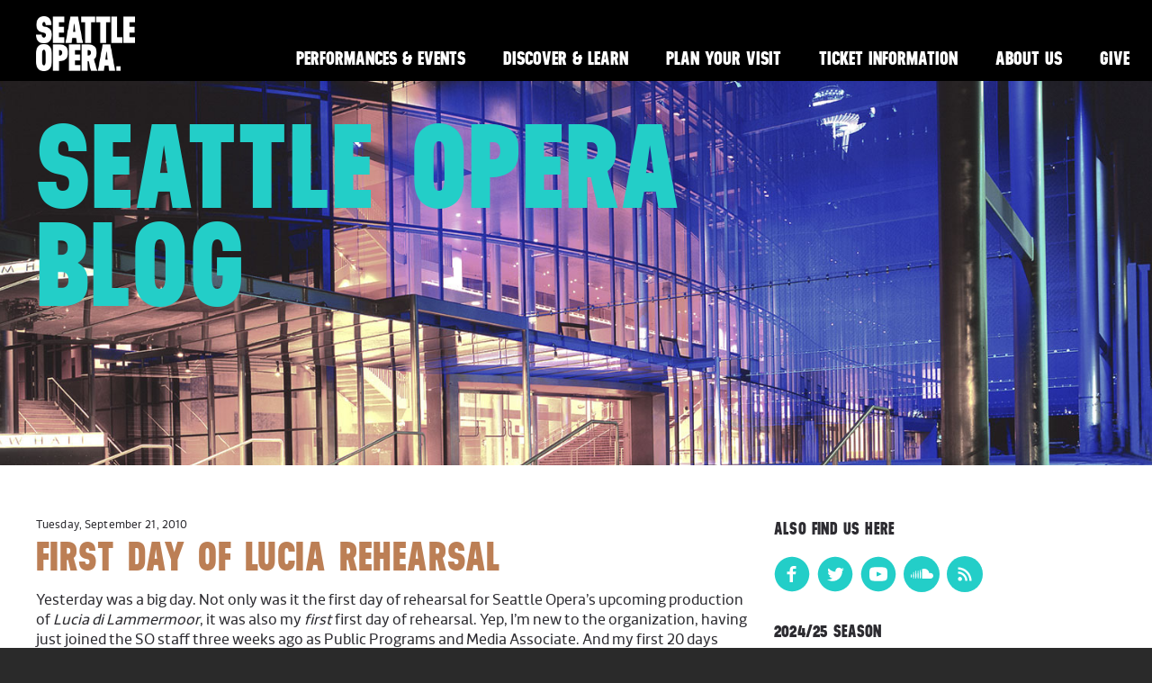

--- FILE ---
content_type: text/html; charset=UTF-8
request_url: https://www.seattleoperablog.com/2010/09/first-day-of-lucia-rehearsal.html
body_size: 16368
content:
<!DOCTYPE html>
<html class='v2' dir='ltr' xmlns='http://www.w3.org/1999/xhtml' xmlns:b='http://www.google.com/2005/gml/b' xmlns:data='http://www.google.com/2005/gml/data' xmlns:expr='http://www.google.com/2005/gml/expr'>
<head>
<link href='https://www.blogger.com/static/v1/widgets/335934321-css_bundle_v2.css' rel='stylesheet' type='text/css'/>
<meta charset='utf-8'/>
<meta content='Seattle Opera,Christina Scheppelmann' name='keywords'/>
<meta content='IE=edge' http-equiv='X-UA-Compatible'/>
<meta content='width=device-width, initial-scale=1' name='viewport'/>
<meta content='text/html; charset=UTF-8' http-equiv='Content-Type'/>
<meta content='blogger' name='generator'/>
<link href='https://www.seattleoperablog.com/favicon.ico' rel='icon' type='image/x-icon'/>
<link href='https://www.seattleoperablog.com/2010/09/first-day-of-lucia-rehearsal.html' rel='canonical'/>
<link rel="alternate" type="application/atom+xml" title="Seattle Opera Blog - Atom" href="https://www.seattleoperablog.com/feeds/posts/default" />
<link rel="alternate" type="application/rss+xml" title="Seattle Opera Blog - RSS" href="https://www.seattleoperablog.com/feeds/posts/default?alt=rss" />
<link rel="service.post" type="application/atom+xml" title="Seattle Opera Blog - Atom" href="https://www.blogger.com/feeds/5630356600537382212/posts/default" />

<link rel="alternate" type="application/atom+xml" title="Seattle Opera Blog - Atom" href="https://www.seattleoperablog.com/feeds/8480912952785176852/comments/default" />
<!--Can't find substitution for tag [blog.ieCssRetrofitLinks]-->
<link href='https://blogger.googleusercontent.com/img/b/R29vZ2xl/AVvXsEiTg74Z_zc1FS73r8qkEpC7imfXgKMQ7sNfhqPxlQMTBA4OzfGT2FAOU8q4wQXb6UEykNHD4_5cWN0XlnQsdwhG073d1SRWrAjLfwCm_mQQyfRxGdwgnyP977VL_JDxmdjQLv27MDaSnXw/s400/TV-Blog.jpg' rel='image_src'/>
<meta content='https://www.seattleoperablog.com/2010/09/first-day-of-lucia-rehearsal.html' property='og:url'/>
<meta content='First Day of LUCIA Rehearsal' property='og:title'/>
<meta content='' property='og:description'/>
<meta content='https://blogger.googleusercontent.com/img/b/R29vZ2xl/AVvXsEiTg74Z_zc1FS73r8qkEpC7imfXgKMQ7sNfhqPxlQMTBA4OzfGT2FAOU8q4wQXb6UEykNHD4_5cWN0XlnQsdwhG073d1SRWrAjLfwCm_mQQyfRxGdwgnyP977VL_JDxmdjQLv27MDaSnXw/w1200-h630-p-k-no-nu/TV-Blog.jpg' property='og:image'/>
<title>Seattle Opera Blog: First Day of LUCIA Rehearsal</title>
<!-- BOOTSTRAP STYLES -->
<link href='https://maxcdn.bootstrapcdn.com/bootstrap/3.3.4/css/bootstrap.min.css' rel='stylesheet'/>
<link href='https://maxcdn.bootstrapcdn.com/bootstrap/3.3.4/css/bootstrap-theme.min.css' rel='stylesheet'/>
<!-- JQUERY -->
<script src='https://ajax.googleapis.com/ajax/libs/jquery/1.11.2/jquery.min.js'></script>
<script src='https://maxcdn.bootstrapcdn.com/bootstrap/3.3.4/js/bootstrap.min.js'></script>
<style id='page-skin-1' type='text/css'><!--
/* CUSTOM FONTS */
/**
* @license
* MyFonts Webfont Build ID 3036449, 2015-06-03T18:20:56-0400
*
* The fonts listed in this notice are subject to the End User License
* Agreement(s) entered into by the website owner. All other parties are
* explicitly restricted from using the Licensed Webfonts(s).
*
* You may obtain a valid license at the URLs below.
*
* Webfont: Neusa-ExtraBold by The Northern Block Ltd
* URL: https://www.myfonts.com/fonts/northernblock/neusa/extra-bold/
* Copyright: Copyright (c) 2012 by Mariya Pigoulevskaya. All rights reserved.
* Licensed pageviews: 410,000
*
* Webfont: RionaSans-Bold by Mika Melvas
* URL: https://www.myfonts.com/fonts/mika-melvas/riona-sans/bold/
* Copyright: Copyright (c) 2013 by Mika Melvas. All rights reserved.
* Licensed pageviews: 1,010,000
*
* Webfont: RionaSans-Italic by Mika Melvas
* URL: https://www.myfonts.com/fonts/mika-melvas/riona-sans/italic/
* Copyright: Copyright (c) 2013 by Mika Melvas. All rights reserved.
* Licensed pageviews: 1,010,000
*
* Webfont: RionaSans-Regular by Mika Melvas
* URL: https://www.myfonts.com/fonts/mika-melvas/riona-sans/regular/
* Copyright: Copyright (c) 2013 by Mika Melvas. All rights reserved.
* Licensed pageviews: 1,010,000
*
*
* License: https://www.myfonts.com/viewlicense?type=web&buildid=3036449
*
* &#169; 2015 MyFonts Inc
*/
/* @import must be at top of file, otherwise CSS will not work */
@import url("//hello.myfonts.net/count/2e5521");
@font-face {font-family: 'Neusa-ExtraBold';src: url('//www.seattleopera.org/fonts/live-fonts/2E5521_0_0.eot');
src: url('//www.seattleopera.org/fonts/live-fonts/2E5521_0_0.eot?#iefix') format('embedded-opentype'),
url('//www.seattleopera.org/fonts/live-fonts/2E5521_0_0.woff2') format('woff2'),
url('//www.seattleopera.org/fonts/live-fonts/2E5521_0_0.woff') format('woff'),
url('//www.seattleopera.org/fonts/live-fonts/2E5521_0_0.ttf') format('truetype'),
url('//www.seattleopera.org/fonts/live-fonts/2E5521_0_0.svg#Neusa-ExtraBold') format('svg');
font-weight: 800;
font-style: normal;
font-stretch: normal;
unicode-range: U+0020-25CA;}
@font-face {font-family: 'RionaSans-Bold';src: url('//www.seattleopera.org/fonts/live-fonts/2E5521_1_0.eot');
src: url('//www.seattleopera.org/fonts/live-fonts/2E5521_1_0.eot?#iefix') format('embedded-opentype'),
url('//www.seattleopera.org/fonts/live-fonts/2E5521_1_0.woff2') format('woff2'),
url('//www.seattleopera.org/fonts/live-fonts/2E5521_1_0.woff') format('woff'),
url('//www.seattleopera.org/fonts/live-fonts/2E5521_1_0.ttf') format('truetype');}
@font-face {font-family: 'RionaSans-Italic';src: url('//www.seattleopera.org/fonts/live-fonts/2E5521_2_0.eot');
src: url('//www.seattleopera.org/fonts/live-fonts/2E5521_2_0.eot?#iefix') format('embedded-opentype'),
url('//www.seattleopera.org/fonts/live-fonts/2E5521_2_0.woff2') format('woff2'),
url('//www.seattleopera.org/fonts/live-fonts/2E5521_2_0.woff') format('woff'),
url('//www.seattleopera.org/fonts/live-fonts/2E5521_2_0.ttf') format('truetype');}
@font-face {font-family: 'RionaSans-Regular';src: url('//www.seattleopera.org/fonts/live-fonts/2E5521_3_0.eot');
src: url('//www.seattleopera.org/fonts/live-fonts/2E5521_3_0.eot?#iefix') format('embedded-opentype'),
url('//www.seattleopera.org/fonts/live-fonts/2E5521_3_0.woff2') format('woff2'),
url('//www.seattleopera.org/fonts/live-fonts/2E5521_3_0.woff') format('woff'),
url('//www.seattleopera.org/fonts/live-fonts/2E5521_3_0.ttf') format('truetype');}
/* STYLES */
body{
background:#2a2a2a;
color:#fff;
font-family: 'RionaSans-Regular', sans-serif;
font-size:16px;
margin:0 auto;
overflow-x:hidden;
}
.container{
width:100%;
max-width:1500px;
}
.section{
margin:0;
}
nav.navbar{
height:90px;
color:#fff;
width:100%;
max-width:1500px;
margin:0 auto;
padding:18px 19px 18px 40px;
background:#000;
}
.navbar-brand{
background:url('https://www.seattleopera.org/globalassets/images/so_logo.png') top left no-repeat;
background-size:contain;
width:110px;
height:68px;
}
.navbar-inverse{
background-image: none;
border:0;
}
.navbar-inverse .navbar-toggle:focus,
.navbar-inverse .navbar-toggle:hover{
background-color:#000;
outline:none;
}
.navbar-inverse .navbar-collapse,
.navbar-inverse .navbar-form{
border-color:#000;
}
.widget ul.navbar-nav{
padding-top:28px;
}
.header-hero{
position:relative;
width:100%;
margin-top:90px;
background:url('https://www.seattleopera.org/globalassets/images/page-hero/desktop/mccawhall_page_desktop_color.jpg') center right no-repeat;
background-size:cover;
}
.header-hero:before{
content:"";
display:block;
padding-top:33.33333333%;
}
.header-hero-content{
position:absolute;
top:0;
left:0;
right:0;
bottom:0;
padding:40px;
}
.main-container{
background:#fff;
color:#2d2c31;
padding:40px;
margin-left:-15px;
margin-right:-15px;
}
.date-outer, .date-posts .post-outer{
margin-top:40px;
}
.date-outer:first-child, .date-posts .post-outer:first-child{
margin-top:0;
}
div.separator + div{
font-size:75%;
padding:10px;
}
#blog-pager{
overflow:visible;
padding:20px 0 0;
}
.widget ul{
list-style-type:none;
margin:0;
padding:0;
}
.widget.Profile img.profile-img{
display:none;
}
.topSidebar{
margin-bottom:.95em;
}
table.gsc-search-box{
margin-top:5px;
}
.widget.BlogSearch{
width:70%;
}
input.gsc-input{
border:1px solid #181a19;
padding:8px;
}
input.gsc-search-button{
padding:5px 8px;
font-size:1.25em;
}
.footer-content{
background:url('https://www.seattleopera.org/globalassets/images/footer/desktop/2020-onegin_footer_desktop.jpg') bottom center no-repeat;
background-size:cover;
padding:20px 40px 140px;
}
nav.footer-nav{
max-height:65px;
padding:0 40px;
background:#000;
}
nav.footer-nav li{
display:inline-block;
padding:23px 0;
font-family:'Neusa-ExtraBold', sans-serif;
text-transform:uppercase;
color:#fff;
font-size:1.3em;
}
nav.footer-nav li:after{
content: "\2758";
font-size:1em;
font-weight:bold;
margin:0 6px;
}
nav.footer-nav li:last-child:after{
content: " ";
font-size:1em;
font-weight:bold;
margin:0 6px;
}
/* TYPOGRAPHY */
h1, h2, h3, h4{
font-family: 'Neusa-ExtraBold', sans-serif;
text-transform:uppercase;
letter-spacing:.01em;
}
.header-hero h1{
margin: 0 0 .134em 0;
width:70%;
font-size:10em;
line-height:.825em;
}
h2.date-header{
font-family:'RionaSans-Regular', sans-serif;
text-transform:none;
font-size:.75em;
}
.widget:not(.Blog) h2{
font-size:1.2em;
}
h3.post-title{
margin: .15em 0 .4545em;
line-height:.825em;
font-size:2.8em;
color:#bc7f55;
}
.footer-content h3{
padding-top:20px;
margin-top:1.2785em;
margin-bottom:.7188em;
font-size:2em;
color:#bc7f55;
}
p{
margin-bottom:15px;
line-height:1.6em;
}
.sidebar p,
.sidebar li,
.sidebar .widget.Profile,
#archiveList option,
.sidebar .caption{
font-size:.92em;
}
/*MEDIA*/
/*.media-embed{
width:205px;
box-sizing:border-box;
margin:0 20px 10px 0;
}
.left{
float:left;
clear:left;
}
.right{
float:right;
clear:right;
}*/
.post-body img{
max-width:100%;
height:auto;
display:block;
margin:auto;
padding-bottom:10px;
}
td.tr-caption, .tr-caption{
font-size:70%;
padding-bottom:20px;
}
/* LINKS */
a{
color:#23cec8;
text-decoration:none;
}
a:hover{
color:#23cec8;
text-decoration:underline;
}
.navbar-inverse .navbar-nav>li>a{
padding:5px 21px 11px 21px;
font-family:'Neusa-ExtraBold', sans-serif;
text-transform:uppercase;
color:#fff;
font-size:1.3em;
}
.navbar-inverse .navbar-nav>li>a:hover{
color:#eaff00;
text-decoration:none;
}
h3.post-title a{
color:#bc7f55;
}
h3.post-title a:hover{
color:#bc7f55;
text-decoration:none;
}
.jump-link{
padding:20px 0;
}
.jump-link a{
font-family:'Neusa-ExtraBold', sans-serif;
text-transform:uppercase;
}
.jump-link a:after{
content:'>';
margin-left:5px;
}
.jump-link a:hover{
color:#181a19;
text-decoration:none;
}
li.selected a{
color:#bc7f55;
}
a.cta-btn,
input[type="submit"]{
border:1px solid #23cec8;
font-family: 'Neusa-ExtraBold', sans-serif;
text-transform:uppercase;
letter-spacing:.01em;
padding:5px;
background:transparent;
color:#23cec8;
}
a.cta-btn:hover,
input[type="submit"]:hover{
border:1px solid #23cec8;
color:#fff;
background:#23cec8;
text-decoration:none;
}
#blog-pager a.home-link,
#blog-pager a.blog-pager-older-link,
#blog-pager a.blog-pager-newer-link{
color:#23cec8;
border:1px solid #23cec8;
padding:5px;
font-family:'Neusa-ExtraBold', sans-serif;
text-transform:uppercase;
}
#blog-pager a.home-link:hover,
#blog-pager a.blog-pager-older-link:hover,
#blog-pager a.blog-pager-newer-link:hover{
color:#fff;
background-color:#23cec8;
text-decoration:none;
}
.footer-content a{
color:#fff;
text-transform:uppercase;
}
.footer-content a.email{
text-transform:none;
}
.footer-content a:hover,
.footer-content a.email:hover{
color:#fff;
text-decoration:underline;
}
nav.footer-nav li a{
font-family:'Neusa-ExtraBold', sans-serif;
text-transform:uppercase;
color:#fff;
}
/* SOCIAL ICONS */
.widget .socialIcons li{
display:inline-block;
box-sizing:border-box;
margin-right:5px;
}
.widget .socialIcons li:last-child{
margin-right:0;
}
.widget .socialIcons li.soundcloud a,
.widget .socialIcons li.rss a{
display:block;
background:#23cec8;
border-radius:60%;
width:40px;
height:40px;
text-align:center;
}
.widget .socialIcons li.soundcloud{
padding-top:8px;
}
.widget .socialIcons li.rss{
padding-top:10px;
}
img.icon{
width:40px;
height:40px;
}
.widget .socialIcons li.soundcloud img.icon{
width:25px;
}
.widget .socialIcons li.rss img.icon{
width:20px;
}
/* MOBILE MENU */
.navbar-toggle{
margin:0;
padding:15px 0;
border:0;
border-radius:0;
}
.navbar-inverse .navbar-toggle{
border-color:transparent;
}
/* MEDIA QUERIES */
/* TABLET LANDSCAPE (< 1280 px wide) */
@media (max-width: 1280px) {
.header-hero h1{
font-size:8.3em;
}
}
/* TABLET LANDSCAPE (< 1066 px wide) */
@media (max-width: 1066px) {
.navbar-brand{
height:55px;
}
.navbar-inverse .navbar-nav > li > a{
font-size:1.15em;
padding:5px 13px 11px 13px;
}
.header-hero h1{
font-size:6.5em;
}
}
/* TABLET PORTRAIT (< 830px wide) */
@media (max-width: 830px) {
.navbar-inverse .navbar-nav>li>a{
font-size:1.05em;
padding:5px 10px 11px 10px;
}
}
/* TABLET PORTRAIT (< 770px wide) */
@media (max-width: 770px) {
.navbar-header {
float: none;
}
.navbar-toggle {
display: none;
}
.navbar-collapse {
border-top: 0;
-webkit-box-shadow:none;
box-shadow: none;
}
.navbar-collapse.collapse {
display: block !important;
}
.widget ul.navbar-collapse.collapse li{
float:left;
}
.navbar-nav {
float: none!important;
margin: 7.5px -15px;
}
.navbar-text {
float: none;
margin: 15px 0;
}
/* since 3.1.0 */
.navbar-collapse.collapse.in {
display: block!important;
}
.collapsing {
overflow: hidden!important;
}
.navbar-inverse .navbar-nav>li>a{
font-size:.98em;
}
nav.navbar{
height:75px;
padding:15px 23px 18px 23px;
}
.navbar-brand{
height:45px;
width:80px
}
.navbar-right{
float:right !important;
margin-right:0;
}
.widget ul.navbar-nav{
padding-top:20px;
}
.header-hero{
margin-top:75px;
}
.header-hero-content{
padding:20px 23px;
}
.header-hero h1{
font-size:5em;
}
.main-container{
padding:40px 23px;
}
.sidebar .section:last-child .widget:last-child{
margin:30px 0;
}
.widget#HTML4{
overflow:hidden;
}
.widget .socialIcons li.soundcloud,
.widget .socialIcons li.rss{
width:35px;
height:35px;
}
.widget .socialIcons li.soundcloud{
padding-top:7px;
}
.widget .socialIcons li.rss{
padding-top:8px;
}
img.icon{
width:35px;
}
.widget .socialIcons li.soundcloud img.icon{
width:20px;
}
.widget .socialIcons li.rss img.icon{
width:17px;
}
.footer-content{
padding:20px 23px 140px;
}
nav.footer-nav{
padding:0 23px;
}
nav.footer-nav li{
font-size:1em;
padding:13px 0;
}
}
/* MOBILE (< 710px wide) */
@media screen and (max-width:710px){
.navbar-inverse .navbar-nav>li>a{
font-size:.94em;
padding:5px 6px 11px 6px;
}
}
/* MOBILE (< 640px wide) */
@media screen and (max-width:640px){
nav.navbar{
height:50px;
padding:3px 23px;
}
.navbar-brand{
background:url('https://www.seattleopera.org/globalassets/images/so_logo-horizontal.png') top left no-repeat;
background-size:contain;
width:200px;
height:30px;
margin-top:8px;
}
.navbar-header {
float: none;
}
.navbar-toggle {
display: block;
}
.navbar-collapse.collapse {
display: none!important;
}
.navbar-nav {
float: none!important;
margin: 7.5px -15px;
}
.navbar-nav>li {
float: none;
}
.widget ul.navbar-collapse.collapse li{
float:none;
}
.navbar-nav>li>a {
padding-top: 10px;
padding-bottom: 10px;
}
.navbar-text {
float: none;
margin: 15px 0;
}
/* since 3.1.0 */
.navbar-collapse.collapse.in {
display: block!important;
}
.collapsing {
overflow: hidden!important;
}
.widget ul.navbar-nav{
margin-top:50px;
background:#000;
width:100%;
position:absolute;
top:0;
right:0;
padding:10px 0;
}
.navbar-inverse .navbar-nav > li > a{
font-size:1.3em;
padding:5px 23px 11px 23px;
}
.widget ul.navbar-nav li a:after{
content:'>';
color:#fff;
padding-left:5px;
}
.header-hero{
margin-top:50px;
background:url('https://www.seattleopera.org/globalassets/images/page-hero/mobile/mccawhall_page_mobile_color.jpg') center right no-repeat;
padding-top:37.5%;
}
.header-hero-content{
padding:23px;
}
.header-hero h1{
width:100%;
font-size:4em;
}
.h3.post-title{
font-size:2.3em;
}
.main-container{
padding:40px 23px;
}
div.separator img{
max-width:80%;
max-height:85%;
}
.footer-content{
background: url('https://www.seattleopera.org/globalassets/images/footer/mobile/2020-onegin_footer_mobile.jpg') top center no-repeat;
padding:20px 23px 140px;
background-size:cover;
}
nav.footer-nav li{
display:none;
}
nav.footer-nav li:last-child{
display:block;
}
}

--></style>
<!-- GA -->
<script type='text/javascript'>

		var _gaq = _gaq || [];
		_gaq.push(['_setAccount', 'UA-442626-3']);
		_gaq.push(['_trackPageview']);

		(function() {
		var ga = document.createElement('script'); ga.type = 'text/javascript'; ga.async = true;
		ga.src = ('https:' == document.location.protocol ? 'https://ssl' : 'http://www') + '.google-analytics.com/ga.js';
		var s = document.getElementsByTagName('script')[0]; s.parentNode.insertBefore(ga, s);
		})();

	</script>
<!--CARMEN ON FACEBOOK META DATA-->
<!--/CARMEN ON FACEBOOK META DATA-->
<!--BUTTERFLY NEWSPAPER META DATA-->
<!--Twitter Card-->
<!--blog post-->
<meta content='summary_large_image' name='twitter:card'/>
<meta content='' name='twitter:description'/>
<meta content='First Day of LUCIA Rehearsal' name='twitter:title'/>
<meta content='@SeattleOpera' name='twitter:site'/>
<meta content='https://blogger.googleusercontent.com/img/b/R29vZ2xl/AVvXsEiTg74Z_zc1FS73r8qkEpC7imfXgKMQ7sNfhqPxlQMTBA4OzfGT2FAOU8q4wQXb6UEykNHD4_5cWN0XlnQsdwhG073d1SRWrAjLfwCm_mQQyfRxGdwgnyP977VL_JDxmdjQLv27MDaSnXw/s400/TV-Blog.jpg' name='twitter:image'/>
<meta content='@SeattleOpera' name='twitter:creator'/>
<!--End Twitter Card-->
<link href='https://www.blogger.com/dyn-css/authorization.css?targetBlogID=5630356600537382212&amp;zx=90b6c0ac-7af4-4727-ae6f-96b2ddfda9fc' media='none' onload='if(media!=&#39;all&#39;)media=&#39;all&#39;' rel='stylesheet'/><noscript><link href='https://www.blogger.com/dyn-css/authorization.css?targetBlogID=5630356600537382212&amp;zx=90b6c0ac-7af4-4727-ae6f-96b2ddfda9fc' rel='stylesheet'/></noscript>
<meta name='google-adsense-platform-account' content='ca-host-pub-1556223355139109'/>
<meta name='google-adsense-platform-domain' content='blogspot.com'/>

</head>
<body data-offset='110' data-spy='scroll' data-target='#menu'>
<!-- Google Tag Manager -->
<noscript><iframe height='0' src='//www.googletagmanager.com/ns.html?id=GTM-M6RCT3' style='display:none;visibility:hidden' width='0'></iframe></noscript>
<script>(function(w,d,s,l,i){w[l]=w[l]||[];w[l].push({'gtm.start':
new Date().getTime(),event:'gtm.js'});var f=d.getElementsByTagName(s)[0],
j=d.createElement(s),dl=l!='dataLayer'?'&l='+l:'';j.async=true;j.src=
'//www.googletagmanager.com/gtm.js?id='+i+dl;f.parentNode.insertBefore(j,f);
})(window,document,'script','dataLayer','GTM-M6RCT3');</script>
<!-- End Google Tag Manager -->
<div class='container'>
<!-- HEADER -->
<div class='row'>
<div class='header section' id='header'><div class='widget HTML' data-version='1' id='HTML1'>
<div class='widget-content'>
<nav class="navbar navbar-inverse navbar-fixed-top">
<button type="button" class="btn btn-navbar navbar-toggle" data-toggle="collapse" data-target=".navbar-collapse">
<span class="sr-only">Menu Dropdown</span>
<span class="icon-bar"></span>
<span class="icon-bar"></span>
<span class="icon-bar"></span>
</button>
<a href="http://www.seattleopera.org"><div class="navbar-brand">
</div></a>
<div class="navbar-right">
<ul class="nav navbar-nav collapse navbar-collapse">
<li><a href="http://www.seattleopera.org/performances-events">Performances & Events</a></li>
<li><a href="https://www.seattleopera.org/discover-learn/">Discover & Learn</a></li>
<li><a href="http://www.seattleopera.org/plan-your-visit">Plan Your Visit</a></li>
<li><a href="http://www.seattleopera.org/tickets">Ticket Information</a></li>
<li><a href="http://www.seattleopera.org/about">About Us</a></li>
<li><a href="http://www.seattleopera.org/donate">Give</a></li>
</ul>
</div>
</nav>
<div class="header-hero">
<div class="header-hero-content">
<h1><a href="http://seattleopera.blogspot.com/">Seattle Opera Blog</a></h1>
</div>
</div>
</div>
<div class='clear'></div>
</div>
</div>
</div>
<!-- MAIN CONTENT -->
<div class='main-container'>
<div class='row'>
<div class='content-container col-sm-8'>
<div class='main section' id='main'><div class='widget Blog' data-version='1' id='Blog1'>
<div class='blog-posts hfeed'>
<!--Can't find substitution for tag [defaultAdStart]-->

													<div class="date-outer">
												
<h2 class='date-header'><span>Tuesday, September 21, 2010</span></h2>

													<div class="date-posts">
												
<div class='post-outer'>
<div class='post hentry' itemprop='blogPost' itemscope='itemscope' itemtype='http://schema.org/BlogPosting'>
<meta content='https://blogger.googleusercontent.com/img/b/R29vZ2xl/AVvXsEiTg74Z_zc1FS73r8qkEpC7imfXgKMQ7sNfhqPxlQMTBA4OzfGT2FAOU8q4wQXb6UEykNHD4_5cWN0XlnQsdwhG073d1SRWrAjLfwCm_mQQyfRxGdwgnyP977VL_JDxmdjQLv27MDaSnXw/s400/TV-Blog.jpg' itemprop='image_url'/>
<meta content='5630356600537382212' itemprop='blogId'/>
<meta content='8480912952785176852' itemprop='postId'/>
<a name='8480912952785176852'></a>
<h3 class='post-title entry-title' itemprop='name'>
First Day of LUCIA Rehearsal
</h3>
<div class='post-header'>
<div class='post-header-line-1'></div>
</div>
<div class='post-body entry-content' id='post-body-8480912952785176852' itemprop='description articleBody'>
Yesterday was a big day. Not only was it the first day of rehearsal for Seattle Opera&#8217;s upcoming production of <i>Lucia di Lammermoor</i>, it was also my <i>first</i> first day of rehearsal. Yep, I&#8217;m new to the organization, having just joined the SO staff three weeks ago as Public Programs and Media Associate. And my first 20 days here at SO have all been building up to <i>Lucia</i>, so when I had a look at Monday&#8217;s busy schedule, I was excited to be a part of the production in any way I can &#8211; which, in my case, means staying informed so I can help get the word out about SO&#8217;s latest endeavor.<br /><br /><a href="https://blogger.googleusercontent.com/img/b/R29vZ2xl/AVvXsEiTg74Z_zc1FS73r8qkEpC7imfXgKMQ7sNfhqPxlQMTBA4OzfGT2FAOU8q4wQXb6UEykNHD4_5cWN0XlnQsdwhG073d1SRWrAjLfwCm_mQQyfRxGdwgnyP977VL_JDxmdjQLv27MDaSnXw/s1600/TV-Blog.jpg" onblur="try {parent.deselectBloggerImageGracefully();} catch(e) {}"><img alt="" border="0" id="BLOGGER_PHOTO_ID_5519443712642202082" src="https://blogger.googleusercontent.com/img/b/R29vZ2xl/AVvXsEiTg74Z_zc1FS73r8qkEpC7imfXgKMQ7sNfhqPxlQMTBA4OzfGT2FAOU8q4wQXb6UEykNHD4_5cWN0XlnQsdwhG073d1SRWrAjLfwCm_mQQyfRxGdwgnyP977VL_JDxmdjQLv27MDaSnXw/s400/TV-Blog.jpg" style="float:left; margin:0 10px 10px 0;cursor:pointer; cursor:hand;width: 218px; height: 250px;" /></a> The day began with an hour-long design presentation for the artists and staff, where Director Tomer Zvulun, Costume Designer Deb Trout, and Set Designer Robert Dahlstrom explained their vision for this <i>Lucia</i>, which is set in the period of composition (mid-19th century) and features an adaptation of the multi-level set Dahlstrom created for <i>I puritani</i> in 2008. For more details on the set, <a href="http://seattleopera.blogspot.com/2010/09/robert-dahlstrom-and-designing-scenery.html">read this recent chat with Dahlstrom</a>, and come back to the blog tomorrow to read an interview with Trout that discusses her approach to <i>Lucia</i>&#8217;s costumes.<br /><br />After the presentation wrapped up, I had a chance to mingle with the singers at the casual Artist Aide buffet, organized by a group of volunteers who had spent the weekend shuttling to and from the airport, picking up singers as their flights arrived in Seattle.<br /><br />As we nibbled on lunch, baritone Ljubomir Puškarić, who along with Phil Cutlip plays the role of Enrico, chatted about his native Croatia, dispensing travel advice about the country&#8217;s many islands. Tenor Eric Neuville (Normanno) and I talked about his beautiful home state of Wisconsin. And tenor William Burden (Edgardo) complimented my hair, which is really all I need to be immediately endeared to a person.<br /><br />But soon it was down to business, and the Friday/Sunday cast headed into the rehearsal studio where they began singing through the score for conductor Bruno Cinquegrani, who is making his SO debut with <i>Lucia</i>. Also debuting with SO is the lovely Davinia Rodríguez, a soprano from the Canary Islands tackling the role of Lucia for the very first time. As I sat and listened to Rodríguez, tenor Scott Piper (Edgardo), Cutlip, mezzo-soprano Lindsey Anderson (Alisa), Neuville, tenor Andrew Stenson (Arturo), and bass Arthur Woodley (Raimondo), I got more and more excited for <i>Lucia</i>, which opens on October 16. And, OK, I&#8217;ll admit &#8211; a little envious, too. So much talent in one room! I definitely feel the urge to do something creative now, but maybe it&#8217;s best for everyone that I don&#8217;t attempt to sing.... I&#8217;ll leave that to these pros.  <br /><br />-- Tamara Vallejos
<div style='clear: both;'></div>
</div>
<div class='post-footer'>
<div class='post-footer-line post-footer-line-1'><span class='post-author vcard'>
Posted by
<span class='fn' itemprop='author' itemscope='itemscope' itemtype='http://schema.org/Person'>
<meta content='https://www.blogger.com/profile/04003665787231048819' itemprop='url'/>
<a class='g-profile' href='https://www.blogger.com/profile/04003665787231048819' rel='author' title='author profile'>
<span itemprop='name'>Seattle Opera</span>
</a>
</span>
</span>
<span class='post-timestamp'>
at
<meta content='https://www.seattleoperablog.com/2010/09/first-day-of-lucia-rehearsal.html' itemprop='url'/>
<a class='timestamp-link' href='https://www.seattleoperablog.com/2010/09/first-day-of-lucia-rehearsal.html' rel='bookmark' title='permanent link'><abbr class='published' itemprop='datePublished' title='2010-09-21T11:48:00-07:00'>11:48&#8239;AM</abbr></a>
</span>
<span class='post-comment-link'>
</span>
<span class='post-icons'>
<span class='item-action'>
<a href='https://www.blogger.com/email-post/5630356600537382212/8480912952785176852' title='Email Post'>
<img alt='' class='icon-action' height='13' src='//img1.blogblog.com/img/icon18_email.gif' width='18'/>
</a>
</span>
<span class='item-control blog-admin pid-328726565'>
<a href='https://www.blogger.com/post-edit.g?blogID=5630356600537382212&postID=8480912952785176852&from=pencil' title='Edit Post'>
<img alt='' class='icon-action' height='18' src='//img2.blogblog.com/img/icon18_edit_allbkg.gif' width='18'/>
</a>
</span>
</span>
<div class='post-share-buttons goog-inline-block'>
</div>
</div>
<div class='post-footer-line post-footer-line-2'><span class='post-labels'>
Labels:
<a href='https://www.seattleoperablog.com/search/label/Lucia%20di%20Lammermoor' rel='tag'>Lucia di Lammermoor</a>
</span>
</div>
<div class='post-footer-line post-footer-line-3'><span class='post-location'>
</span>
</div>
</div>
</div>
<div class='comments' id='comments'>
<a name='comments'></a>
<h4>1 comment:</h4>
<div class='comments-content'>
<script async='async' src='' type='text/javascript'></script>
<script type='text/javascript'>
										(function() {
										var items = null;
										var msgs = null;
										var config = {};

										// <![CDATA[
										var cursor = null;
										if (items && items.length > 0) {
										cursor = parseInt(items[items.length - 1].timestamp) + 1;
										}

										var bodyFromEntry = function(entry) {
										if (entry.gd$extendedProperty) {
										for (var k in entry.gd$extendedProperty) {
										if (entry.gd$extendedProperty[k].name == 'blogger.contentRemoved') {
										return '<span class="deleted-comment">' + entry.content.$t + '</span>';
										}
										}
										}
										return entry.content.$t;
										}

										var parse = function(data) {
										cursor = null;
										var comments = [];
										if (data && data.feed && data.feed.entry) {
										for (var i = 0, entry; entry = data.feed.entry[i]; i++) {
										var comment = {};
										// comment ID, parsed out of the original id format
										var id = /blog-(\d+).post-(\d+)/.exec(entry.id.$t);
										comment.id = id ? id[2] : null;
										comment.body = bodyFromEntry(entry);
										comment.timestamp = Date.parse(entry.published.$t) + '';
										if (entry.author && entry.author.constructor === Array) {
										var auth = entry.author[0];
										if (auth) {
										comment.author = {
										name: (auth.name ? auth.name.$t : undefined),
										profileUrl: (auth.uri ? auth.uri.$t : undefined),
										avatarUrl: (auth.gd$image ? auth.gd$image.src : undefined)
										};
										}
										}
										if (entry.link) {
										if (entry.link[2]) {
										comment.link = comment.permalink = entry.link[2].href;
										}
										if (entry.link[3]) {
										var pid = /.*comments\/default\/(\d+)\?.*/.exec(entry.link[3].href);
										if (pid && pid[1]) {
										comment.parentId = pid[1];
										}
										}
										}
										comment.deleteclass = 'item-control blog-admin';
										if (entry.gd$extendedProperty) {
										for (var k in entry.gd$extendedProperty) {
										if (entry.gd$extendedProperty[k].name == 'blogger.itemClass') {
										comment.deleteclass += ' ' + entry.gd$extendedProperty[k].value;
										} else if (entry.gd$extendedProperty[k].name == 'blogger.displayTime') {
										comment.displayTime = entry.gd$extendedProperty[k].value;
										}
										}
										}
										comments.push(comment);
										}
										}
										return comments;
										};

										var paginator = function(callback) {
										if (hasMore()) {
										var url = config.feed + '?alt=json&v=2&orderby=published&reverse=false&max-results=50';
										if (cursor) {
										url += '&published-min=' + new Date(cursor).toISOString();
										}
										window.bloggercomments = function(data) {
										var parsed = parse(data);
										cursor = parsed.length < 50 ? null
										: parseInt(parsed[parsed.length - 1].timestamp) + 1
										callback(parsed);
										window.bloggercomments = null;
										}
										url += '&callback=bloggercomments';
										var script = document.createElement('script');
										script.type = 'text/javascript';
										script.src = url;
										document.getElementsByTagName('head')[0].appendChild(script);
										}
										};
										var hasMore = function() {
										return !!cursor;
										};
										var getMeta = function(key, comment) {
										if ('iswriter' == key) {
										var matches = !!comment.author
										&& comment.author.name == config.authorName
										&& comment.author.profileUrl == config.authorUrl;
										return matches ? 'true' : '';
										} else if ('deletelink' == key) {
										return config.baseUri + '/delete-comment.g?blogID='
										+ config.blogId + '&postID=' + comment.id;
										} else if ('deleteclass' == key) {
										return comment.deleteclass;
										}
										return '';
										};

										var replybox = null;
										var replyUrlParts = null;
										var replyParent = undefined;

										var onReply = function(commentId, domId) {
										if (replybox == null) {
										// lazily cache replybox, and adjust to suit this style:
										replybox = document.getElementById('comment-editor');
										if (replybox != null) {
										replybox.height = '250px';
										replybox.style.display = 'block';
										replyUrlParts = replybox.src.split('#');
										}
										}
										if (replybox && (commentId !== replyParent)) {
										document.getElementById(domId).insertBefore(replybox, null);
										replybox.src = replyUrlParts[0]
										+ (commentId ? '&parentID=' + commentId : '')
										+ '#' + replyUrlParts[1];
										replyParent = commentId;
										}
										};

										var hash = (window.location.hash || '#').substring(1);
										var startThread, targetComment;
										if (/^comment-form_/.test(hash)) {
										startThread = hash.substring('comment-form_'.length);
										} else if (/^c[0-9]+$/.test(hash)) {
										targetComment = hash.substring(1);
										}

										// Configure commenting API:
										var configJso = {
										'maxDepth': config.maxThreadDepth
										};
										var provider = {
										'id': config.postId,
										'data': items,
										'loadNext': paginator,
										'hasMore': hasMore,
										'getMeta': getMeta,
										'onReply': onReply,
										'rendered': true,
										'initComment': targetComment,
										'initReplyThread': startThread,
										'config': configJso,
										'messages': msgs
										};

										var render = function() {
										if (window.goog && window.goog.comments) {
										var holder = document.getElementById('comment-holder');
										window.goog.comments.render(holder, provider);
										}
										};

										// render now, or queue to render when library loads:
										if (window.goog && window.goog.comments) {
										render();
										} else {
										window.goog = window.goog || {};
										window.goog.comments = window.goog.comments || {};
										window.goog.comments.loadQueue = window.goog.comments.loadQueue || [];
										window.goog.comments.loadQueue.push(render);
										}
										})();
										// ]]>
									</script>
<div id='comment-holder'>
<div class="comment-thread toplevel-thread"><ol id="top-ra"><li class="comment" id="c7184837077952619357"><div class="avatar-image-container"><img src="//resources.blogblog.com/img/blank.gif" alt=""/></div><div class="comment-block"><div class="comment-header"><cite class="user">Anonymous</cite><span class="icon user "></span><span class="datetime secondary-text"><a rel="nofollow" href="https://www.seattleoperablog.com/2010/09/first-day-of-lucia-rehearsal.html?showComment=1285947944203#c7184837077952619357">October 1, 2010 at 8:45&#8239;AM</a></span></div><p class="comment-content">Toi, toi, toi Tamara for your new work in keeping us &quot;public&quot; informed about what&#39;s going on at and with Seattle Opera.  Hope you&#39;ll enjoy your new job!!!<br>Tschüß,<br>Win H.</p><span class="comment-actions secondary-text"><a class="comment-reply" target="_self" data-comment-id="7184837077952619357">Reply</a><span class="item-control blog-admin blog-admin pid-1599312449"><a target="_self" href="https://www.blogger.com/comment/delete/5630356600537382212/7184837077952619357">Delete</a></span></span></div><div class="comment-replies"><div id="c7184837077952619357-rt" class="comment-thread inline-thread hidden"><span class="thread-toggle thread-expanded"><span class="thread-arrow"></span><span class="thread-count"><a target="_self">Replies</a></span></span><ol id="c7184837077952619357-ra" class="thread-chrome thread-expanded"><div></div><div id="c7184837077952619357-continue" class="continue"><a class="comment-reply" target="_self" data-comment-id="7184837077952619357">Reply</a></div></ol></div></div><div class="comment-replybox-single" id="c7184837077952619357-ce"></div></li></ol><div id="top-continue" class="continue"><a class="comment-reply" target="_self">Add comment</a></div><div class="comment-replybox-thread" id="top-ce"></div><div class="loadmore hidden" data-post-id="8480912952785176852"><a target="_self">Load more...</a></div></div>
</div>
</div>
<p class='comment-footer'>
<div class='comment-form'>
<a name='comment-form'></a>
<p>
</p>
<a href='https://www.blogger.com/comment/frame/5630356600537382212?po=8480912952785176852&hl=en&saa=85391&origin=https://www.seattleoperablog.com' id='comment-editor-src'></a>
<iframe allowtransparency='true' class='blogger-iframe-colorize blogger-comment-from-post' frameborder='0' height='410' id='comment-editor' name='comment-editor' src='' width='100%'></iframe>
<!--Can't find substitution for tag [post.friendConnectJs]-->
<script src='https://www.blogger.com/static/v1/jsbin/2830521187-comment_from_post_iframe.js' type='text/javascript'></script>
<script type='text/javascript'>
										BLOG_CMT_createIframe('https://www.blogger.com/rpc_relay.html');
										</script>
</div>
</p>
<div id='backlinks-container'>
<div id='Blog1_backlinks-container'>
</div>
</div>
</div>
</div>

												</div></div>
											
<!--Can't find substitution for tag [adEnd]-->
</div>
<div class='blog-pager' id='blog-pager'>
<span id='blog-pager-newer-link'>
<a class='blog-pager-newer-link' href='https://www.seattleoperablog.com/2010/09/chat-with-deborah-trout.html' id='Blog1_blog-pager-newer-link' title='Newer Post'>Newer Post</a>
</span>
<span id='blog-pager-older-link'>
<a class='blog-pager-older-link' href='https://www.seattleoperablog.com/2010/09/scott-historical-fiction-and-lucy-of.html' id='Blog1_blog-pager-older-link' title='Older Post'>Older Post</a>
</span>
<a class='home-link' href='https://www.seattleoperablog.com/'>Home</a>
</div>
<div class='clear'></div>
<div class='post-feeds'>
<div class='feed-links'>
Subscribe to:
<a class='feed-link' href='https://www.seattleoperablog.com/feeds/8480912952785176852/comments/default' target='_blank' type='application/atom+xml'>Post Comments (Atom)</a>
</div>
</div>
</div></div>
</div>
<!-- SIDEBAR -->
<div class='sidebar col-sm-4'>
<div class='row'>
<div class='col-xs-12'>
<div class='topSidebar section' id='topSidebar'><div class='widget HTML' data-version='1' id='HTML3'>
<h2 class='title'>Also Find Us Here</h2>
<div class='widget-content'>
<div class="socialIcons">
<ul>
<li><a href="https://www.facebook.com/seattleopera"><img class="icon" src="https://seattleopera.org/globalassets/images/social-icons/facebook-with-circle.svg" alt="Facebook Icon" /></a></li>
<li><a href="https://www.twitter.com/seattleopera"><img class="icon" src="https://seattleopera.org/globalassets/images/social-icons/twitter-with-circle.svg" alt="Twitter Icon" /></a></li>
<li><a href="https://www.youtube.com/user/seattleopera"><img class="icon" src="https://seattleopera.org/globalassets/images/social-icons/youtube-with-circle.svg" alt="YouTube Icon" /></a></li>
<li class="soundcloud"><a href="https://www.soundcloud.com/seattle-opera"><img class="icon" src="https://seattleopera.org/globalassets/images/social-icons/soundcloud.svg" alt="SoundCloud Icon" /></a></li>
<li class="rss"><a href="https://feeds2.feedburner.com/SeattleOperaBlog"><img class="icon" src="https://seattleopera.org/globalassets/images/social-icons/rss.svg" alt="RSS Feed Icon" /></a></li>
</ul>
</div>
<!-- Entypo pictograms by Daniel Bruce &#8212; www.entypo.com -->
</div>
<div class='clear'></div>
</div><div class='widget LinkList' data-version='1' id='LinkList3'>
<h2>2024/25 Season</h2>
<div class='widget-content'>
<ul>
<li><a href='http://www.seattleopera.org/pagliacci'>Pagliacci</a></li>
<li><a href='https://www.seattleopera.org/jubilee'>Jubilee</a></li>
<li><a href='https://www.seattleopera.org/lucidity'>Lucidity</a></li>
<li><a href='https://www.seattleopera.org/drunkentenor'>A Very Drunken Christmas Carol</a></li>
<li><a href='https://www.seattleopera.org/troyens'>Les Troyens in Concert</a></li>
<li><a href='http://www.seattleopera.org/flute'>The Magic Flute</a></li>
<li><a href='http://www.seattleopera.org/ballentine'>Freddie Ballentine and Kunal Lahiry in Concert</a></li>
<li><a href='http://www.seattleopera.org/tosca'>Tosca</a></li>
</ul>
<div class='clear'></div>
</div>
</div><div class='widget BlogSearch' data-version='1' id='BlogSearch1'>
<h2 class='title'>Search This Blog</h2>
<div class='widget-content'>
<div id='BlogSearch1_form'>
<form action='https://www.seattleoperablog.com/search' class='gsc-search-box' target='_top'>
<table cellpadding='0' cellspacing='0' class='gsc-search-box'>
<tbody>
<tr>
<td class='gsc-input'>
<input autocomplete='off' class='gsc-input' name='q' size='10' title='search' type='text' value=''/>
</td>
<td class='gsc-search-button'>
<input class='gsc-search-button' title='search' type='submit' value='Search'/>
</td>
</tr>
</tbody>
</table>
</form>
</div>
</div>
<div class='clear'></div>
</div><div class='widget BlogArchive' data-version='1' id='BlogArchive1'>
<h2>Blog Archive</h2>
<div class='widget-content'>
<div id='ArchiveList'>
<div id='BlogArchive1_ArchiveList'>
<select id='BlogArchive1_ArchiveMenu'>
<option value=''>Blog Archive</option>
<option value='https://www.seattleoperablog.com/2026/01/'>January (2)</option>
<option value='https://www.seattleoperablog.com/2025/11/'>November (1)</option>
<option value='https://www.seattleoperablog.com/2025/10/'>October (1)</option>
<option value='https://www.seattleoperablog.com/2025/09/'>September (1)</option>
<option value='https://www.seattleoperablog.com/2025/08/'>August (2)</option>
<option value='https://www.seattleoperablog.com/2025/07/'>July (2)</option>
<option value='https://www.seattleoperablog.com/2025/05/'>May (1)</option>
<option value='https://www.seattleoperablog.com/2025/04/'>April (2)</option>
<option value='https://www.seattleoperablog.com/2025/03/'>March (2)</option>
<option value='https://www.seattleoperablog.com/2025/02/'>February (4)</option>
<option value='https://www.seattleoperablog.com/2024/12/'>December (2)</option>
<option value='https://www.seattleoperablog.com/2024/11/'>November (3)</option>
<option value='https://www.seattleoperablog.com/2024/10/'>October (2)</option>
<option value='https://www.seattleoperablog.com/2024/09/'>September (2)</option>
<option value='https://www.seattleoperablog.com/2024/08/'>August (4)</option>
<option value='https://www.seattleoperablog.com/2024/07/'>July (3)</option>
<option value='https://www.seattleoperablog.com/2024/05/'>May (1)</option>
<option value='https://www.seattleoperablog.com/2024/04/'>April (1)</option>
<option value='https://www.seattleoperablog.com/2024/03/'>March (2)</option>
<option value='https://www.seattleoperablog.com/2024/01/'>January (2)</option>
<option value='https://www.seattleoperablog.com/2023/12/'>December (1)</option>
<option value='https://www.seattleoperablog.com/2023/10/'>October (4)</option>
<option value='https://www.seattleoperablog.com/2023/09/'>September (2)</option>
<option value='https://www.seattleoperablog.com/2023/08/'>August (3)</option>
<option value='https://www.seattleoperablog.com/2023/07/'>July (3)</option>
<option value='https://www.seattleoperablog.com/2023/06/'>June (3)</option>
<option value='https://www.seattleoperablog.com/2023/05/'>May (2)</option>
<option value='https://www.seattleoperablog.com/2023/04/'>April (3)</option>
<option value='https://www.seattleoperablog.com/2023/03/'>March (2)</option>
<option value='https://www.seattleoperablog.com/2023/02/'>February (5)</option>
<option value='https://www.seattleoperablog.com/2023/01/'>January (1)</option>
<option value='https://www.seattleoperablog.com/2022/12/'>December (4)</option>
<option value='https://www.seattleoperablog.com/2022/11/'>November (3)</option>
<option value='https://www.seattleoperablog.com/2022/10/'>October (2)</option>
<option value='https://www.seattleoperablog.com/2022/09/'>September (1)</option>
<option value='https://www.seattleoperablog.com/2022/08/'>August (3)</option>
<option value='https://www.seattleoperablog.com/2022/07/'>July (2)</option>
<option value='https://www.seattleoperablog.com/2022/06/'>June (3)</option>
<option value='https://www.seattleoperablog.com/2022/05/'>May (2)</option>
<option value='https://www.seattleoperablog.com/2022/03/'>March (3)</option>
<option value='https://www.seattleoperablog.com/2022/02/'>February (4)</option>
<option value='https://www.seattleoperablog.com/2022/01/'>January (5)</option>
<option value='https://www.seattleoperablog.com/2021/12/'>December (3)</option>
<option value='https://www.seattleoperablog.com/2021/11/'>November (1)</option>
<option value='https://www.seattleoperablog.com/2021/10/'>October (1)</option>
<option value='https://www.seattleoperablog.com/2021/09/'>September (3)</option>
<option value='https://www.seattleoperablog.com/2021/08/'>August (7)</option>
<option value='https://www.seattleoperablog.com/2021/07/'>July (1)</option>
<option value='https://www.seattleoperablog.com/2021/06/'>June (6)</option>
<option value='https://www.seattleoperablog.com/2021/05/'>May (6)</option>
<option value='https://www.seattleoperablog.com/2021/04/'>April (3)</option>
<option value='https://www.seattleoperablog.com/2021/03/'>March (10)</option>
<option value='https://www.seattleoperablog.com/2021/02/'>February (6)</option>
<option value='https://www.seattleoperablog.com/2021/01/'>January (4)</option>
<option value='https://www.seattleoperablog.com/2020/12/'>December (4)</option>
<option value='https://www.seattleoperablog.com/2020/11/'>November (7)</option>
<option value='https://www.seattleoperablog.com/2020/10/'>October (5)</option>
<option value='https://www.seattleoperablog.com/2020/09/'>September (4)</option>
<option value='https://www.seattleoperablog.com/2020/08/'>August (3)</option>
<option value='https://www.seattleoperablog.com/2020/07/'>July (4)</option>
<option value='https://www.seattleoperablog.com/2020/06/'>June (8)</option>
<option value='https://www.seattleoperablog.com/2020/05/'>May (10)</option>
<option value='https://www.seattleoperablog.com/2020/04/'>April (10)</option>
<option value='https://www.seattleoperablog.com/2020/03/'>March (4)</option>
<option value='https://www.seattleoperablog.com/2020/02/'>February (4)</option>
<option value='https://www.seattleoperablog.com/2020/01/'>January (10)</option>
<option value='https://www.seattleoperablog.com/2019/12/'>December (5)</option>
<option value='https://www.seattleoperablog.com/2019/11/'>November (4)</option>
<option value='https://www.seattleoperablog.com/2019/10/'>October (7)</option>
<option value='https://www.seattleoperablog.com/2019/09/'>September (8)</option>
<option value='https://www.seattleoperablog.com/2019/08/'>August (7)</option>
<option value='https://www.seattleoperablog.com/2019/07/'>July (4)</option>
<option value='https://www.seattleoperablog.com/2019/06/'>June (4)</option>
<option value='https://www.seattleoperablog.com/2019/05/'>May (3)</option>
<option value='https://www.seattleoperablog.com/2019/04/'>April (6)</option>
<option value='https://www.seattleoperablog.com/2019/03/'>March (4)</option>
<option value='https://www.seattleoperablog.com/2019/02/'>February (9)</option>
<option value='https://www.seattleoperablog.com/2019/01/'>January (7)</option>
<option value='https://www.seattleoperablog.com/2018/12/'>December (1)</option>
<option value='https://www.seattleoperablog.com/2018/10/'>October (5)</option>
<option value='https://www.seattleoperablog.com/2018/09/'>September (2)</option>
<option value='https://www.seattleoperablog.com/2018/08/'>August (8)</option>
<option value='https://www.seattleoperablog.com/2018/07/'>July (5)</option>
<option value='https://www.seattleoperablog.com/2018/06/'>June (1)</option>
<option value='https://www.seattleoperablog.com/2018/05/'>May (2)</option>
<option value='https://www.seattleoperablog.com/2018/04/'>April (1)</option>
<option value='https://www.seattleoperablog.com/2018/03/'>March (2)</option>
<option value='https://www.seattleoperablog.com/2018/02/'>February (4)</option>
<option value='https://www.seattleoperablog.com/2018/01/'>January (3)</option>
<option value='https://www.seattleoperablog.com/2017/12/'>December (2)</option>
<option value='https://www.seattleoperablog.com/2017/11/'>November (1)</option>
<option value='https://www.seattleoperablog.com/2017/10/'>October (2)</option>
<option value='https://www.seattleoperablog.com/2017/09/'>September (1)</option>
<option value='https://www.seattleoperablog.com/2017/08/'>August (3)</option>
<option value='https://www.seattleoperablog.com/2017/07/'>July (1)</option>
<option value='https://www.seattleoperablog.com/2017/06/'>June (4)</option>
<option value='https://www.seattleoperablog.com/2017/05/'>May (2)</option>
<option value='https://www.seattleoperablog.com/2017/04/'>April (3)</option>
<option value='https://www.seattleoperablog.com/2017/03/'>March (2)</option>
<option value='https://www.seattleoperablog.com/2017/02/'>February (2)</option>
<option value='https://www.seattleoperablog.com/2017/01/'>January (4)</option>
<option value='https://www.seattleoperablog.com/2016/12/'>December (1)</option>
<option value='https://www.seattleoperablog.com/2016/11/'>November (6)</option>
<option value='https://www.seattleoperablog.com/2016/10/'>October (3)</option>
<option value='https://www.seattleoperablog.com/2016/09/'>September (3)</option>
<option value='https://www.seattleoperablog.com/2016/08/'>August (4)</option>
<option value='https://www.seattleoperablog.com/2016/07/'>July (3)</option>
<option value='https://www.seattleoperablog.com/2016/06/'>June (3)</option>
<option value='https://www.seattleoperablog.com/2016/05/'>May (5)</option>
<option value='https://www.seattleoperablog.com/2016/04/'>April (5)</option>
<option value='https://www.seattleoperablog.com/2016/03/'>March (4)</option>
<option value='https://www.seattleoperablog.com/2016/02/'>February (2)</option>
<option value='https://www.seattleoperablog.com/2016/01/'>January (3)</option>
<option value='https://www.seattleoperablog.com/2015/12/'>December (6)</option>
<option value='https://www.seattleoperablog.com/2015/11/'>November (3)</option>
<option value='https://www.seattleoperablog.com/2015/10/'>October (6)</option>
<option value='https://www.seattleoperablog.com/2015/08/'>August (6)</option>
<option value='https://www.seattleoperablog.com/2015/07/'>July (23)</option>
<option value='https://www.seattleoperablog.com/2015/06/'>June (3)</option>
<option value='https://www.seattleoperablog.com/2015/05/'>May (5)</option>
<option value='https://www.seattleoperablog.com/2015/04/'>April (4)</option>
<option value='https://www.seattleoperablog.com/2015/03/'>March (1)</option>
<option value='https://www.seattleoperablog.com/2015/02/'>February (11)</option>
<option value='https://www.seattleoperablog.com/2015/01/'>January (7)</option>
<option value='https://www.seattleoperablog.com/2014/12/'>December (1)</option>
<option value='https://www.seattleoperablog.com/2014/10/'>October (13)</option>
<option value='https://www.seattleoperablog.com/2014/09/'>September (3)</option>
<option value='https://www.seattleoperablog.com/2014/08/'>August (1)</option>
<option value='https://www.seattleoperablog.com/2014/07/'>July (1)</option>
<option value='https://www.seattleoperablog.com/2014/06/'>June (2)</option>
<option value='https://www.seattleoperablog.com/2014/05/'>May (8)</option>
<option value='https://www.seattleoperablog.com/2014/04/'>April (6)</option>
<option value='https://www.seattleoperablog.com/2014/03/'>March (4)</option>
<option value='https://www.seattleoperablog.com/2014/02/'>February (13)</option>
<option value='https://www.seattleoperablog.com/2014/01/'>January (10)</option>
<option value='https://www.seattleoperablog.com/2013/12/'>December (1)</option>
<option value='https://www.seattleoperablog.com/2013/11/'>November (1)</option>
<option value='https://www.seattleoperablog.com/2013/10/'>October (13)</option>
<option value='https://www.seattleoperablog.com/2013/08/'>August (7)</option>
<option value='https://www.seattleoperablog.com/2013/07/'>July (9)</option>
<option value='https://www.seattleoperablog.com/2013/06/'>June (5)</option>
<option value='https://www.seattleoperablog.com/2013/05/'>May (7)</option>
<option value='https://www.seattleoperablog.com/2013/04/'>April (10)</option>
<option value='https://www.seattleoperablog.com/2013/03/'>March (6)</option>
<option value='https://www.seattleoperablog.com/2013/02/'>February (16)</option>
<option value='https://www.seattleoperablog.com/2013/01/'>January (18)</option>
<option value='https://www.seattleoperablog.com/2012/12/'>December (7)</option>
<option value='https://www.seattleoperablog.com/2012/11/'>November (3)</option>
<option value='https://www.seattleoperablog.com/2012/10/'>October (14)</option>
<option value='https://www.seattleoperablog.com/2012/09/'>September (8)</option>
<option value='https://www.seattleoperablog.com/2012/08/'>August (9)</option>
<option value='https://www.seattleoperablog.com/2012/07/'>July (12)</option>
<option value='https://www.seattleoperablog.com/2012/06/'>June (10)</option>
<option value='https://www.seattleoperablog.com/2012/05/'>May (16)</option>
<option value='https://www.seattleoperablog.com/2012/04/'>April (18)</option>
<option value='https://www.seattleoperablog.com/2012/03/'>March (24)</option>
<option value='https://www.seattleoperablog.com/2012/02/'>February (16)</option>
<option value='https://www.seattleoperablog.com/2012/01/'>January (15)</option>
<option value='https://www.seattleoperablog.com/2011/12/'>December (5)</option>
<option value='https://www.seattleoperablog.com/2011/11/'>November (8)</option>
<option value='https://www.seattleoperablog.com/2011/10/'>October (16)</option>
<option value='https://www.seattleoperablog.com/2011/09/'>September (7)</option>
<option value='https://www.seattleoperablog.com/2011/08/'>August (11)</option>
<option value='https://www.seattleoperablog.com/2011/07/'>July (17)</option>
<option value='https://www.seattleoperablog.com/2011/06/'>June (14)</option>
<option value='https://www.seattleoperablog.com/2011/05/'>May (20)</option>
<option value='https://www.seattleoperablog.com/2011/04/'>April (17)</option>
<option value='https://www.seattleoperablog.com/2011/03/'>March (19)</option>
<option value='https://www.seattleoperablog.com/2011/02/'>February (23)</option>
<option value='https://www.seattleoperablog.com/2011/01/'>January (18)</option>
<option value='https://www.seattleoperablog.com/2010/12/'>December (12)</option>
<option value='https://www.seattleoperablog.com/2010/11/'>November (19)</option>
<option value='https://www.seattleoperablog.com/2010/10/'>October (27)</option>
<option value='https://www.seattleoperablog.com/2010/09/'>September (17)</option>
<option value='https://www.seattleoperablog.com/2010/08/'>August (19)</option>
<option value='https://www.seattleoperablog.com/2010/07/'>July (19)</option>
<option value='https://www.seattleoperablog.com/2010/06/'>June (14)</option>
<option value='https://www.seattleoperablog.com/2010/05/'>May (24)</option>
<option value='https://www.seattleoperablog.com/2010/04/'>April (26)</option>
<option value='https://www.seattleoperablog.com/2010/03/'>March (16)</option>
<option value='https://www.seattleoperablog.com/2010/02/'>February (19)</option>
<option value='https://www.seattleoperablog.com/2010/01/'>January (20)</option>
<option value='https://www.seattleoperablog.com/2009/12/'>December (19)</option>
<option value='https://www.seattleoperablog.com/2009/11/'>November (17)</option>
<option value='https://www.seattleoperablog.com/2009/10/'>October (26)</option>
<option value='https://www.seattleoperablog.com/2009/09/'>September (7)</option>
<option value='https://www.seattleoperablog.com/2009/08/'>August (35)</option>
<option value='https://www.seattleoperablog.com/2009/07/'>July (18)</option>
<option value='https://www.seattleoperablog.com/2009/06/'>June (14)</option>
<option value='https://www.seattleoperablog.com/2009/05/'>May (14)</option>
<option value='https://www.seattleoperablog.com/2009/04/'>April (31)</option>
<option value='https://www.seattleoperablog.com/2009/03/'>March (23)</option>
</select>
</div>
</div>
<div class='clear'></div>
</div>
</div></div>
</div>
</div>
<div class='row'>
<div class='col-xs-12'>
<div class='bottomSidebar section' id='bottomSidebar'><div class='widget HTML' data-version='1' id='HTML6'>
<h2 class='title'>Join Our Email List</h2>
<div class='widget-content'>
<p>Sign up for the Seattle Opera Email List and receive regular updates, special ticket offers, and news features from Seattle Opera.<br/><br/><a class="cta-btn" href="http://www.seattleopera.org/email-newsletter">Sign Up</a></p>
</div>
<div class='clear'></div>
</div><div class='widget HTML' data-version='1' id='HTML5'>
<h2 class='title'>Seattle Opera on Facebook</h2>
<div class='widget-content'>
<div id="fb-root"></div>
<script>(function(d, s, id) {
  var js, fjs = d.getElementsByTagName(s)[0];
  if (d.getElementById(id)) return;
  js = d.createElement(s); js.id = id;
  js.src = "//connect.facebook.net/en_US/all.js#xfbml=1&appId=134565323406533";
  fjs.parentNode.insertBefore(js, fjs);
}(document, 'script', 'facebook-jssdk'));</script>

<div class="fb-like" data-href="http://Facebook.com/SeattleOpera" data-width="300" data-colorscheme="light" data-layout="standard" data-action="like" data-show-faces="true" data-send="false"></div>
</div>
<div class='clear'></div>
</div><div class='widget HTML' data-version='1' id='HTML7'>
<h2 class='title'>Listen with Soundcloud</h2>
<div class='widget-content'>
<iframe width="100%" height="450" scrolling="no" frameborder="no" src="https://w.soundcloud.com/player/?url=http%3A%2F%2Fapi.soundcloud.com%2Fusers%2F21639037"></iframe>
</div>
<div class='clear'></div>
</div><div class='widget HTML' data-version='1' id='HTML4'>
<h2 class='title'>Subscribe to Blog</h2>
<div class='widget-content'>
<form action="https://feedburner.google.com/fb/a/mailverify" style="padding:3px;" target="popupwindow" method="post" onsubmit="window.open('http://feedburner.google.com/fb/a/mailverify?uri=SeattleOperaBlog', 'popupwindow', 'scrollbars=yes,width=550,height=520');return true"><p>Enter your email address:</p><p><input style="width:90%" name="email" type="text"/></p><input value="SeattleOperaBlog" name="uri" type="hidden"/><input value="en_US" name="loc" type="hidden"/><input value="Subscribe" type="submit"/><p style="font-size:.7em; padding-top:4px;">Delivered by <a href="http://feedburner.google.com" target="_blank">FeedBurner</a></p></form>
</div>
<div class='clear'></div>
</div><div class='widget Subscribe' data-version='1' id='Subscribe1'>
<div style='white-space:nowrap'>
<h2 class='title'>Subscribe To</h2>
<div class='widget-content'>
<div class='subscribe-wrapper subscribe-type-POST'>
<div class='subscribe expanded subscribe-type-POST' id='SW_READER_LIST_Subscribe1POST' style='display:none;'>
<div class='top'>
<span class='inner' onclick='return(_SW_toggleReaderList(event, "Subscribe1POST"));'>
<img class='subscribe-dropdown-arrow' src='https://resources.blogblog.com/img/widgets/arrow_dropdown.gif'/>
<img align='absmiddle' alt='' border='0' class='feed-icon' src='https://resources.blogblog.com/img/icon_feed12.png'/>
Posts
</span>
<div class='feed-reader-links'>
<a class='feed-reader-link' href='https://www.netvibes.com/subscribe.php?url=https%3A%2F%2Fwww.seattleoperablog.com%2Ffeeds%2Fposts%2Fdefault' target='_blank'>
<img src='https://resources.blogblog.com/img/widgets/subscribe-netvibes.png'/>
</a>
<a class='feed-reader-link' href='https://add.my.yahoo.com/content?url=https%3A%2F%2Fwww.seattleoperablog.com%2Ffeeds%2Fposts%2Fdefault' target='_blank'>
<img src='https://resources.blogblog.com/img/widgets/subscribe-yahoo.png'/>
</a>
<a class='feed-reader-link' href='https://www.seattleoperablog.com/feeds/posts/default' target='_blank'>
<img align='absmiddle' class='feed-icon' src='https://resources.blogblog.com/img/icon_feed12.png'/>
																Atom
																</a>
</div>
</div>
<div class='bottom'></div>
</div>
<div class='subscribe' id='SW_READER_LIST_CLOSED_Subscribe1POST' onclick='return(_SW_toggleReaderList(event, "Subscribe1POST"));'>
<div class='top'>
<span class='inner'>
<img class='subscribe-dropdown-arrow' src='https://resources.blogblog.com/img/widgets/arrow_dropdown.gif'/>
<span onclick='return(_SW_toggleReaderList(event, "Subscribe1POST"));'>
<img align='absmiddle' alt='' border='0' class='feed-icon' src='https://resources.blogblog.com/img/icon_feed12.png'/>
Posts
</span>
</span>
</div>
<div class='bottom'></div>
</div>
</div>
<div class='subscribe-wrapper subscribe-type-PER_POST'>
<div class='subscribe expanded subscribe-type-PER_POST' id='SW_READER_LIST_Subscribe1PER_POST' style='display:none;'>
<div class='top'>
<span class='inner' onclick='return(_SW_toggleReaderList(event, "Subscribe1PER_POST"));'>
<img class='subscribe-dropdown-arrow' src='https://resources.blogblog.com/img/widgets/arrow_dropdown.gif'/>
<img align='absmiddle' alt='' border='0' class='feed-icon' src='https://resources.blogblog.com/img/icon_feed12.png'/>
Comments
</span>
<div class='feed-reader-links'>
<a class='feed-reader-link' href='https://www.netvibes.com/subscribe.php?url=https%3A%2F%2Fwww.seattleoperablog.com%2Ffeeds%2F8480912952785176852%2Fcomments%2Fdefault' target='_blank'>
<img src='https://resources.blogblog.com/img/widgets/subscribe-netvibes.png'/>
</a>
<a class='feed-reader-link' href='https://add.my.yahoo.com/content?url=https%3A%2F%2Fwww.seattleoperablog.com%2Ffeeds%2F8480912952785176852%2Fcomments%2Fdefault' target='_blank'>
<img src='https://resources.blogblog.com/img/widgets/subscribe-yahoo.png'/>
</a>
<a class='feed-reader-link' href='https://www.seattleoperablog.com/feeds/8480912952785176852/comments/default' target='_blank'>
<img align='absmiddle' class='feed-icon' src='https://resources.blogblog.com/img/icon_feed12.png'/>
																Atom
																</a>
</div>
</div>
<div class='bottom'></div>
</div>
<div class='subscribe' id='SW_READER_LIST_CLOSED_Subscribe1PER_POST' onclick='return(_SW_toggleReaderList(event, "Subscribe1PER_POST"));'>
<div class='top'>
<span class='inner'>
<img class='subscribe-dropdown-arrow' src='https://resources.blogblog.com/img/widgets/arrow_dropdown.gif'/>
<span onclick='return(_SW_toggleReaderList(event, "Subscribe1PER_POST"));'>
<img align='absmiddle' alt='' border='0' class='feed-icon' src='https://resources.blogblog.com/img/icon_feed12.png'/>
Comments
</span>
</span>
</div>
<div class='bottom'></div>
</div>
</div>
<div style='clear:both'></div>
</div>
</div>
<div class='clear'></div>
</div></div>
</div>
</div>
</div>
</div>
</div>
<!-- ADDITIONAL SPACE -->
<div class='row'>
<div class='col-xs-12 additional-container'>
<div class='additional no-items section' id='additional'></div>
</div>
</div>
<!-- FOOTER-->
<div class='row'>
<div class='footer section' id='footer'><div class='widget HTML' data-version='1' id='HTML2'>
<div class='widget-content'>
<div class='footer-container'>
<div class='footer-content'>
<div class='row'>
<div class='col-sm-4'>
<h3>Quick Links</h3>
<p><a href="https://www.seattleopera.org/about/board-of-directors">Board of Directors</a><br/><a href="https://www.seattleopera.org/rentals/">Set, Costume, &amp; Title Rentals</a><br/>
<a href="https://www.seattleopera.org/for-artists-crew/">Artist, Crew, & Volunteer Login</a><br/>
<a href="https://www.seattleopera.org/about/covid-safety/">COVID Safety</a></p>
</div>
<div class='col-sm-4'>
<h3>Contact</h3>
<p>TICKETS TEL: 206.389.7676<br/>
ADMIN TEL: 206.389.7600<br/>
DONORS TEL: 206.389.7669<br/>
E-MAIL: <a class="email" href="mailto:seattle.opera@seattleopera.org">seattle.opera@seattleopera.org</a><br/>
<a href="https://www.seattleopera.org/about/contact-us/">More Ways to Contact Us</a></p>
</div>
<div class='col-sm-4'>
<h3>Location</h3>
<p>PERFORMANCES:<br/>
McCaw Hall, 321 Mercer Street,<br/>
Seattle, WA 98109</p>
<p>ADMINISTRATIVE & MAILING<br/>
363 Mercer Street, Seattle, WA 98109</p>
</div>
</div>
</div>
<nav class='footer-nav'>
<ul>
<li><a href="https://www.seattleopera.org/contact">Contact Us</a></li>
<li><a href="https://www.seattleopera.org/privacy-policy">Privacy Policy</a></li>
<li><a href="https://www.seattleopera.org/history">About</a></li>
<li><a href="https://www.seattleopera.org/contact">Ticket Office</a></li>
<li>&#169; Copyright 2023</li>
</ul>
</nav>
</div>
</div>
<div class='clear'></div>
</div></div>
</div>
</div>

<script type="text/javascript" src="https://www.blogger.com/static/v1/widgets/2028843038-widgets.js"></script>
<script type='text/javascript'>
window['__wavt'] = 'AOuZoY7if5tnGRn3S_3P3j7HK2AS0e2zOA:1769909701003';_WidgetManager._Init('//www.blogger.com/rearrange?blogID\x3d5630356600537382212','//www.seattleoperablog.com/2010/09/first-day-of-lucia-rehearsal.html','5630356600537382212');
_WidgetManager._SetDataContext([{'name': 'blog', 'data': {'blogId': '5630356600537382212', 'title': 'Seattle Opera Blog', 'url': 'https://www.seattleoperablog.com/2010/09/first-day-of-lucia-rehearsal.html', 'canonicalUrl': 'https://www.seattleoperablog.com/2010/09/first-day-of-lucia-rehearsal.html', 'homepageUrl': 'https://www.seattleoperablog.com/', 'searchUrl': 'https://www.seattleoperablog.com/search', 'canonicalHomepageUrl': 'https://www.seattleoperablog.com/', 'blogspotFaviconUrl': 'https://www.seattleoperablog.com/favicon.ico', 'bloggerUrl': 'https://www.blogger.com', 'hasCustomDomain': true, 'httpsEnabled': true, 'enabledCommentProfileImages': true, 'gPlusViewType': 'FILTERED_POSTMOD', 'adultContent': false, 'analyticsAccountNumber': 'G-WLV5T7S67P', 'analytics4': true, 'encoding': 'UTF-8', 'locale': 'en', 'localeUnderscoreDelimited': 'en', 'languageDirection': 'ltr', 'isPrivate': false, 'isMobile': false, 'isMobileRequest': false, 'mobileClass': '', 'isPrivateBlog': false, 'isDynamicViewsAvailable': true, 'feedLinks': '\x3clink rel\x3d\x22alternate\x22 type\x3d\x22application/atom+xml\x22 title\x3d\x22Seattle Opera Blog - Atom\x22 href\x3d\x22https://www.seattleoperablog.com/feeds/posts/default\x22 /\x3e\n\x3clink rel\x3d\x22alternate\x22 type\x3d\x22application/rss+xml\x22 title\x3d\x22Seattle Opera Blog - RSS\x22 href\x3d\x22https://www.seattleoperablog.com/feeds/posts/default?alt\x3drss\x22 /\x3e\n\x3clink rel\x3d\x22service.post\x22 type\x3d\x22application/atom+xml\x22 title\x3d\x22Seattle Opera Blog - Atom\x22 href\x3d\x22https://www.blogger.com/feeds/5630356600537382212/posts/default\x22 /\x3e\n\n\x3clink rel\x3d\x22alternate\x22 type\x3d\x22application/atom+xml\x22 title\x3d\x22Seattle Opera Blog - Atom\x22 href\x3d\x22https://www.seattleoperablog.com/feeds/8480912952785176852/comments/default\x22 /\x3e\n', 'meTag': '', 'adsenseHostId': 'ca-host-pub-1556223355139109', 'adsenseHasAds': false, 'adsenseAutoAds': false, 'boqCommentIframeForm': true, 'loginRedirectParam': '', 'view': '', 'dynamicViewsCommentsSrc': '//www.blogblog.com/dynamicviews/4224c15c4e7c9321/js/comments.js', 'dynamicViewsScriptSrc': '//www.blogblog.com/dynamicviews/488fc340cdb1c4a9', 'plusOneApiSrc': 'https://apis.google.com/js/platform.js', 'disableGComments': true, 'interstitialAccepted': false, 'sharing': {'platforms': [{'name': 'Get link', 'key': 'link', 'shareMessage': 'Get link', 'target': ''}, {'name': 'Facebook', 'key': 'facebook', 'shareMessage': 'Share to Facebook', 'target': 'facebook'}, {'name': 'BlogThis!', 'key': 'blogThis', 'shareMessage': 'BlogThis!', 'target': 'blog'}, {'name': 'X', 'key': 'twitter', 'shareMessage': 'Share to X', 'target': 'twitter'}, {'name': 'Pinterest', 'key': 'pinterest', 'shareMessage': 'Share to Pinterest', 'target': 'pinterest'}, {'name': 'Email', 'key': 'email', 'shareMessage': 'Email', 'target': 'email'}], 'disableGooglePlus': true, 'googlePlusShareButtonWidth': 0, 'googlePlusBootstrap': '\x3cscript type\x3d\x22text/javascript\x22\x3ewindow.___gcfg \x3d {\x27lang\x27: \x27en\x27};\x3c/script\x3e'}, 'hasCustomJumpLinkMessage': true, 'jumpLinkMessage': 'Read more', 'pageType': 'item', 'postId': '8480912952785176852', 'postImageThumbnailUrl': 'https://blogger.googleusercontent.com/img/b/R29vZ2xl/AVvXsEiTg74Z_zc1FS73r8qkEpC7imfXgKMQ7sNfhqPxlQMTBA4OzfGT2FAOU8q4wQXb6UEykNHD4_5cWN0XlnQsdwhG073d1SRWrAjLfwCm_mQQyfRxGdwgnyP977VL_JDxmdjQLv27MDaSnXw/s72-c/TV-Blog.jpg', 'postImageUrl': 'https://blogger.googleusercontent.com/img/b/R29vZ2xl/AVvXsEiTg74Z_zc1FS73r8qkEpC7imfXgKMQ7sNfhqPxlQMTBA4OzfGT2FAOU8q4wQXb6UEykNHD4_5cWN0XlnQsdwhG073d1SRWrAjLfwCm_mQQyfRxGdwgnyP977VL_JDxmdjQLv27MDaSnXw/s400/TV-Blog.jpg', 'pageName': 'First Day of LUCIA Rehearsal', 'pageTitle': 'Seattle Opera Blog: First Day of LUCIA Rehearsal', 'metaDescription': ''}}, {'name': 'features', 'data': {}}, {'name': 'messages', 'data': {'edit': 'Edit', 'linkCopiedToClipboard': 'Link copied to clipboard!', 'ok': 'Ok', 'postLink': 'Post Link'}}, {'name': 'template', 'data': {'name': 'custom', 'localizedName': 'Custom', 'isResponsive': false, 'isAlternateRendering': false, 'isCustom': true}}, {'name': 'view', 'data': {'classic': {'name': 'classic', 'url': '?view\x3dclassic'}, 'flipcard': {'name': 'flipcard', 'url': '?view\x3dflipcard'}, 'magazine': {'name': 'magazine', 'url': '?view\x3dmagazine'}, 'mosaic': {'name': 'mosaic', 'url': '?view\x3dmosaic'}, 'sidebar': {'name': 'sidebar', 'url': '?view\x3dsidebar'}, 'snapshot': {'name': 'snapshot', 'url': '?view\x3dsnapshot'}, 'timeslide': {'name': 'timeslide', 'url': '?view\x3dtimeslide'}, 'isMobile': false, 'title': 'First Day of LUCIA Rehearsal', 'description': '', 'featuredImage': 'https://blogger.googleusercontent.com/img/b/R29vZ2xl/AVvXsEiTg74Z_zc1FS73r8qkEpC7imfXgKMQ7sNfhqPxlQMTBA4OzfGT2FAOU8q4wQXb6UEykNHD4_5cWN0XlnQsdwhG073d1SRWrAjLfwCm_mQQyfRxGdwgnyP977VL_JDxmdjQLv27MDaSnXw/s400/TV-Blog.jpg', 'url': 'https://www.seattleoperablog.com/2010/09/first-day-of-lucia-rehearsal.html', 'type': 'item', 'isSingleItem': true, 'isMultipleItems': false, 'isError': false, 'isPage': false, 'isPost': true, 'isHomepage': false, 'isArchive': false, 'isLabelSearch': false, 'postId': 8480912952785176852}}]);
_WidgetManager._RegisterWidget('_BlogView', new _WidgetInfo('Blog2', 'staticMain', document.getElementById('Blog2'), {'cmtInteractionsEnabled': false, 'lightboxEnabled': true, 'lightboxModuleUrl': 'https://www.blogger.com/static/v1/jsbin/3314219954-lbx.js', 'lightboxCssUrl': 'https://www.blogger.com/static/v1/v-css/828616780-lightbox_bundle.css'}, 'displayModeFull'));
_WidgetManager._RegisterWidget('_HTMLView', new _WidgetInfo('HTML1', 'header', document.getElementById('HTML1'), {}, 'displayModeFull'));
_WidgetManager._RegisterWidget('_BlogView', new _WidgetInfo('Blog1', 'main', document.getElementById('Blog1'), {'cmtInteractionsEnabled': false, 'lightboxEnabled': true, 'lightboxModuleUrl': 'https://www.blogger.com/static/v1/jsbin/3314219954-lbx.js', 'lightboxCssUrl': 'https://www.blogger.com/static/v1/v-css/828616780-lightbox_bundle.css'}, 'displayModeFull'));
_WidgetManager._RegisterWidget('_HTMLView', new _WidgetInfo('HTML3', 'topSidebar', document.getElementById('HTML3'), {}, 'displayModeFull'));
_WidgetManager._RegisterWidget('_LinkListView', new _WidgetInfo('LinkList3', 'topSidebar', document.getElementById('LinkList3'), {}, 'displayModeFull'));
_WidgetManager._RegisterWidget('_BlogSearchView', new _WidgetInfo('BlogSearch1', 'topSidebar', document.getElementById('BlogSearch1'), {}, 'displayModeFull'));
_WidgetManager._RegisterWidget('_BlogArchiveView', new _WidgetInfo('BlogArchive1', 'topSidebar', document.getElementById('BlogArchive1'), {'languageDirection': 'ltr', 'loadingMessage': 'Loading\x26hellip;'}, 'displayModeFull'));
_WidgetManager._RegisterWidget('_HTMLView', new _WidgetInfo('HTML6', 'bottomSidebar', document.getElementById('HTML6'), {}, 'displayModeFull'));
_WidgetManager._RegisterWidget('_HTMLView', new _WidgetInfo('HTML5', 'bottomSidebar', document.getElementById('HTML5'), {}, 'displayModeFull'));
_WidgetManager._RegisterWidget('_HTMLView', new _WidgetInfo('HTML7', 'bottomSidebar', document.getElementById('HTML7'), {}, 'displayModeFull'));
_WidgetManager._RegisterWidget('_HTMLView', new _WidgetInfo('HTML4', 'bottomSidebar', document.getElementById('HTML4'), {}, 'displayModeFull'));
_WidgetManager._RegisterWidget('_SubscribeView', new _WidgetInfo('Subscribe1', 'bottomSidebar', document.getElementById('Subscribe1'), {}, 'displayModeFull'));
_WidgetManager._RegisterWidget('_HTMLView', new _WidgetInfo('HTML2', 'footer', document.getElementById('HTML2'), {}, 'displayModeFull'));
</script>
</body>
</html>